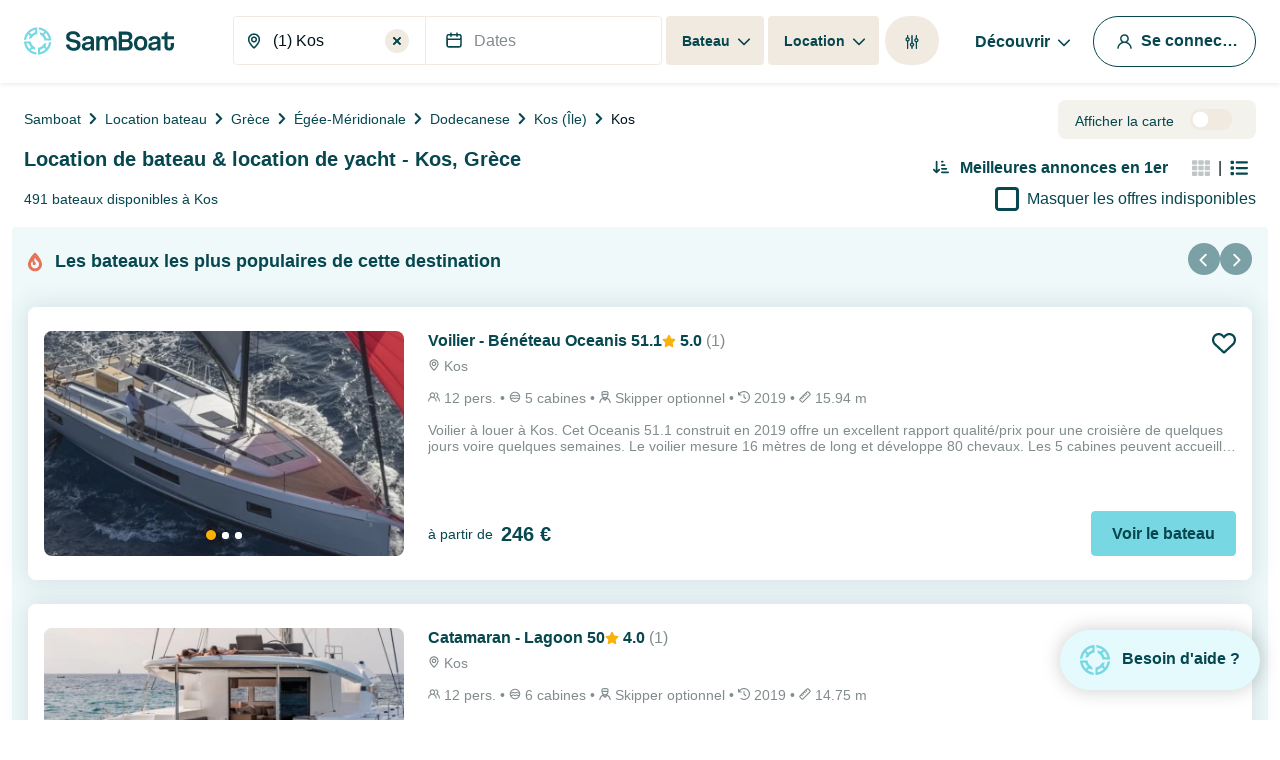

--- FILE ---
content_type: text/html; charset=utf-8
request_url: https://www.google.com/recaptcha/api2/anchor?ar=1&k=6LfJprsZAAAAAIbwoiZPqCZ-3AuxBdyTI4T5ElmC&co=aHR0cHM6Ly93d3cuc2FtYm9hdC5mcjo0NDM.&hl=en&v=PoyoqOPhxBO7pBk68S4YbpHZ&size=invisible&anchor-ms=20000&execute-ms=30000&cb=5apcr82lubz3
body_size: 49845
content:
<!DOCTYPE HTML><html dir="ltr" lang="en"><head><meta http-equiv="Content-Type" content="text/html; charset=UTF-8">
<meta http-equiv="X-UA-Compatible" content="IE=edge">
<title>reCAPTCHA</title>
<style type="text/css">
/* cyrillic-ext */
@font-face {
  font-family: 'Roboto';
  font-style: normal;
  font-weight: 400;
  font-stretch: 100%;
  src: url(//fonts.gstatic.com/s/roboto/v48/KFO7CnqEu92Fr1ME7kSn66aGLdTylUAMa3GUBHMdazTgWw.woff2) format('woff2');
  unicode-range: U+0460-052F, U+1C80-1C8A, U+20B4, U+2DE0-2DFF, U+A640-A69F, U+FE2E-FE2F;
}
/* cyrillic */
@font-face {
  font-family: 'Roboto';
  font-style: normal;
  font-weight: 400;
  font-stretch: 100%;
  src: url(//fonts.gstatic.com/s/roboto/v48/KFO7CnqEu92Fr1ME7kSn66aGLdTylUAMa3iUBHMdazTgWw.woff2) format('woff2');
  unicode-range: U+0301, U+0400-045F, U+0490-0491, U+04B0-04B1, U+2116;
}
/* greek-ext */
@font-face {
  font-family: 'Roboto';
  font-style: normal;
  font-weight: 400;
  font-stretch: 100%;
  src: url(//fonts.gstatic.com/s/roboto/v48/KFO7CnqEu92Fr1ME7kSn66aGLdTylUAMa3CUBHMdazTgWw.woff2) format('woff2');
  unicode-range: U+1F00-1FFF;
}
/* greek */
@font-face {
  font-family: 'Roboto';
  font-style: normal;
  font-weight: 400;
  font-stretch: 100%;
  src: url(//fonts.gstatic.com/s/roboto/v48/KFO7CnqEu92Fr1ME7kSn66aGLdTylUAMa3-UBHMdazTgWw.woff2) format('woff2');
  unicode-range: U+0370-0377, U+037A-037F, U+0384-038A, U+038C, U+038E-03A1, U+03A3-03FF;
}
/* math */
@font-face {
  font-family: 'Roboto';
  font-style: normal;
  font-weight: 400;
  font-stretch: 100%;
  src: url(//fonts.gstatic.com/s/roboto/v48/KFO7CnqEu92Fr1ME7kSn66aGLdTylUAMawCUBHMdazTgWw.woff2) format('woff2');
  unicode-range: U+0302-0303, U+0305, U+0307-0308, U+0310, U+0312, U+0315, U+031A, U+0326-0327, U+032C, U+032F-0330, U+0332-0333, U+0338, U+033A, U+0346, U+034D, U+0391-03A1, U+03A3-03A9, U+03B1-03C9, U+03D1, U+03D5-03D6, U+03F0-03F1, U+03F4-03F5, U+2016-2017, U+2034-2038, U+203C, U+2040, U+2043, U+2047, U+2050, U+2057, U+205F, U+2070-2071, U+2074-208E, U+2090-209C, U+20D0-20DC, U+20E1, U+20E5-20EF, U+2100-2112, U+2114-2115, U+2117-2121, U+2123-214F, U+2190, U+2192, U+2194-21AE, U+21B0-21E5, U+21F1-21F2, U+21F4-2211, U+2213-2214, U+2216-22FF, U+2308-230B, U+2310, U+2319, U+231C-2321, U+2336-237A, U+237C, U+2395, U+239B-23B7, U+23D0, U+23DC-23E1, U+2474-2475, U+25AF, U+25B3, U+25B7, U+25BD, U+25C1, U+25CA, U+25CC, U+25FB, U+266D-266F, U+27C0-27FF, U+2900-2AFF, U+2B0E-2B11, U+2B30-2B4C, U+2BFE, U+3030, U+FF5B, U+FF5D, U+1D400-1D7FF, U+1EE00-1EEFF;
}
/* symbols */
@font-face {
  font-family: 'Roboto';
  font-style: normal;
  font-weight: 400;
  font-stretch: 100%;
  src: url(//fonts.gstatic.com/s/roboto/v48/KFO7CnqEu92Fr1ME7kSn66aGLdTylUAMaxKUBHMdazTgWw.woff2) format('woff2');
  unicode-range: U+0001-000C, U+000E-001F, U+007F-009F, U+20DD-20E0, U+20E2-20E4, U+2150-218F, U+2190, U+2192, U+2194-2199, U+21AF, U+21E6-21F0, U+21F3, U+2218-2219, U+2299, U+22C4-22C6, U+2300-243F, U+2440-244A, U+2460-24FF, U+25A0-27BF, U+2800-28FF, U+2921-2922, U+2981, U+29BF, U+29EB, U+2B00-2BFF, U+4DC0-4DFF, U+FFF9-FFFB, U+10140-1018E, U+10190-1019C, U+101A0, U+101D0-101FD, U+102E0-102FB, U+10E60-10E7E, U+1D2C0-1D2D3, U+1D2E0-1D37F, U+1F000-1F0FF, U+1F100-1F1AD, U+1F1E6-1F1FF, U+1F30D-1F30F, U+1F315, U+1F31C, U+1F31E, U+1F320-1F32C, U+1F336, U+1F378, U+1F37D, U+1F382, U+1F393-1F39F, U+1F3A7-1F3A8, U+1F3AC-1F3AF, U+1F3C2, U+1F3C4-1F3C6, U+1F3CA-1F3CE, U+1F3D4-1F3E0, U+1F3ED, U+1F3F1-1F3F3, U+1F3F5-1F3F7, U+1F408, U+1F415, U+1F41F, U+1F426, U+1F43F, U+1F441-1F442, U+1F444, U+1F446-1F449, U+1F44C-1F44E, U+1F453, U+1F46A, U+1F47D, U+1F4A3, U+1F4B0, U+1F4B3, U+1F4B9, U+1F4BB, U+1F4BF, U+1F4C8-1F4CB, U+1F4D6, U+1F4DA, U+1F4DF, U+1F4E3-1F4E6, U+1F4EA-1F4ED, U+1F4F7, U+1F4F9-1F4FB, U+1F4FD-1F4FE, U+1F503, U+1F507-1F50B, U+1F50D, U+1F512-1F513, U+1F53E-1F54A, U+1F54F-1F5FA, U+1F610, U+1F650-1F67F, U+1F687, U+1F68D, U+1F691, U+1F694, U+1F698, U+1F6AD, U+1F6B2, U+1F6B9-1F6BA, U+1F6BC, U+1F6C6-1F6CF, U+1F6D3-1F6D7, U+1F6E0-1F6EA, U+1F6F0-1F6F3, U+1F6F7-1F6FC, U+1F700-1F7FF, U+1F800-1F80B, U+1F810-1F847, U+1F850-1F859, U+1F860-1F887, U+1F890-1F8AD, U+1F8B0-1F8BB, U+1F8C0-1F8C1, U+1F900-1F90B, U+1F93B, U+1F946, U+1F984, U+1F996, U+1F9E9, U+1FA00-1FA6F, U+1FA70-1FA7C, U+1FA80-1FA89, U+1FA8F-1FAC6, U+1FACE-1FADC, U+1FADF-1FAE9, U+1FAF0-1FAF8, U+1FB00-1FBFF;
}
/* vietnamese */
@font-face {
  font-family: 'Roboto';
  font-style: normal;
  font-weight: 400;
  font-stretch: 100%;
  src: url(//fonts.gstatic.com/s/roboto/v48/KFO7CnqEu92Fr1ME7kSn66aGLdTylUAMa3OUBHMdazTgWw.woff2) format('woff2');
  unicode-range: U+0102-0103, U+0110-0111, U+0128-0129, U+0168-0169, U+01A0-01A1, U+01AF-01B0, U+0300-0301, U+0303-0304, U+0308-0309, U+0323, U+0329, U+1EA0-1EF9, U+20AB;
}
/* latin-ext */
@font-face {
  font-family: 'Roboto';
  font-style: normal;
  font-weight: 400;
  font-stretch: 100%;
  src: url(//fonts.gstatic.com/s/roboto/v48/KFO7CnqEu92Fr1ME7kSn66aGLdTylUAMa3KUBHMdazTgWw.woff2) format('woff2');
  unicode-range: U+0100-02BA, U+02BD-02C5, U+02C7-02CC, U+02CE-02D7, U+02DD-02FF, U+0304, U+0308, U+0329, U+1D00-1DBF, U+1E00-1E9F, U+1EF2-1EFF, U+2020, U+20A0-20AB, U+20AD-20C0, U+2113, U+2C60-2C7F, U+A720-A7FF;
}
/* latin */
@font-face {
  font-family: 'Roboto';
  font-style: normal;
  font-weight: 400;
  font-stretch: 100%;
  src: url(//fonts.gstatic.com/s/roboto/v48/KFO7CnqEu92Fr1ME7kSn66aGLdTylUAMa3yUBHMdazQ.woff2) format('woff2');
  unicode-range: U+0000-00FF, U+0131, U+0152-0153, U+02BB-02BC, U+02C6, U+02DA, U+02DC, U+0304, U+0308, U+0329, U+2000-206F, U+20AC, U+2122, U+2191, U+2193, U+2212, U+2215, U+FEFF, U+FFFD;
}
/* cyrillic-ext */
@font-face {
  font-family: 'Roboto';
  font-style: normal;
  font-weight: 500;
  font-stretch: 100%;
  src: url(//fonts.gstatic.com/s/roboto/v48/KFO7CnqEu92Fr1ME7kSn66aGLdTylUAMa3GUBHMdazTgWw.woff2) format('woff2');
  unicode-range: U+0460-052F, U+1C80-1C8A, U+20B4, U+2DE0-2DFF, U+A640-A69F, U+FE2E-FE2F;
}
/* cyrillic */
@font-face {
  font-family: 'Roboto';
  font-style: normal;
  font-weight: 500;
  font-stretch: 100%;
  src: url(//fonts.gstatic.com/s/roboto/v48/KFO7CnqEu92Fr1ME7kSn66aGLdTylUAMa3iUBHMdazTgWw.woff2) format('woff2');
  unicode-range: U+0301, U+0400-045F, U+0490-0491, U+04B0-04B1, U+2116;
}
/* greek-ext */
@font-face {
  font-family: 'Roboto';
  font-style: normal;
  font-weight: 500;
  font-stretch: 100%;
  src: url(//fonts.gstatic.com/s/roboto/v48/KFO7CnqEu92Fr1ME7kSn66aGLdTylUAMa3CUBHMdazTgWw.woff2) format('woff2');
  unicode-range: U+1F00-1FFF;
}
/* greek */
@font-face {
  font-family: 'Roboto';
  font-style: normal;
  font-weight: 500;
  font-stretch: 100%;
  src: url(//fonts.gstatic.com/s/roboto/v48/KFO7CnqEu92Fr1ME7kSn66aGLdTylUAMa3-UBHMdazTgWw.woff2) format('woff2');
  unicode-range: U+0370-0377, U+037A-037F, U+0384-038A, U+038C, U+038E-03A1, U+03A3-03FF;
}
/* math */
@font-face {
  font-family: 'Roboto';
  font-style: normal;
  font-weight: 500;
  font-stretch: 100%;
  src: url(//fonts.gstatic.com/s/roboto/v48/KFO7CnqEu92Fr1ME7kSn66aGLdTylUAMawCUBHMdazTgWw.woff2) format('woff2');
  unicode-range: U+0302-0303, U+0305, U+0307-0308, U+0310, U+0312, U+0315, U+031A, U+0326-0327, U+032C, U+032F-0330, U+0332-0333, U+0338, U+033A, U+0346, U+034D, U+0391-03A1, U+03A3-03A9, U+03B1-03C9, U+03D1, U+03D5-03D6, U+03F0-03F1, U+03F4-03F5, U+2016-2017, U+2034-2038, U+203C, U+2040, U+2043, U+2047, U+2050, U+2057, U+205F, U+2070-2071, U+2074-208E, U+2090-209C, U+20D0-20DC, U+20E1, U+20E5-20EF, U+2100-2112, U+2114-2115, U+2117-2121, U+2123-214F, U+2190, U+2192, U+2194-21AE, U+21B0-21E5, U+21F1-21F2, U+21F4-2211, U+2213-2214, U+2216-22FF, U+2308-230B, U+2310, U+2319, U+231C-2321, U+2336-237A, U+237C, U+2395, U+239B-23B7, U+23D0, U+23DC-23E1, U+2474-2475, U+25AF, U+25B3, U+25B7, U+25BD, U+25C1, U+25CA, U+25CC, U+25FB, U+266D-266F, U+27C0-27FF, U+2900-2AFF, U+2B0E-2B11, U+2B30-2B4C, U+2BFE, U+3030, U+FF5B, U+FF5D, U+1D400-1D7FF, U+1EE00-1EEFF;
}
/* symbols */
@font-face {
  font-family: 'Roboto';
  font-style: normal;
  font-weight: 500;
  font-stretch: 100%;
  src: url(//fonts.gstatic.com/s/roboto/v48/KFO7CnqEu92Fr1ME7kSn66aGLdTylUAMaxKUBHMdazTgWw.woff2) format('woff2');
  unicode-range: U+0001-000C, U+000E-001F, U+007F-009F, U+20DD-20E0, U+20E2-20E4, U+2150-218F, U+2190, U+2192, U+2194-2199, U+21AF, U+21E6-21F0, U+21F3, U+2218-2219, U+2299, U+22C4-22C6, U+2300-243F, U+2440-244A, U+2460-24FF, U+25A0-27BF, U+2800-28FF, U+2921-2922, U+2981, U+29BF, U+29EB, U+2B00-2BFF, U+4DC0-4DFF, U+FFF9-FFFB, U+10140-1018E, U+10190-1019C, U+101A0, U+101D0-101FD, U+102E0-102FB, U+10E60-10E7E, U+1D2C0-1D2D3, U+1D2E0-1D37F, U+1F000-1F0FF, U+1F100-1F1AD, U+1F1E6-1F1FF, U+1F30D-1F30F, U+1F315, U+1F31C, U+1F31E, U+1F320-1F32C, U+1F336, U+1F378, U+1F37D, U+1F382, U+1F393-1F39F, U+1F3A7-1F3A8, U+1F3AC-1F3AF, U+1F3C2, U+1F3C4-1F3C6, U+1F3CA-1F3CE, U+1F3D4-1F3E0, U+1F3ED, U+1F3F1-1F3F3, U+1F3F5-1F3F7, U+1F408, U+1F415, U+1F41F, U+1F426, U+1F43F, U+1F441-1F442, U+1F444, U+1F446-1F449, U+1F44C-1F44E, U+1F453, U+1F46A, U+1F47D, U+1F4A3, U+1F4B0, U+1F4B3, U+1F4B9, U+1F4BB, U+1F4BF, U+1F4C8-1F4CB, U+1F4D6, U+1F4DA, U+1F4DF, U+1F4E3-1F4E6, U+1F4EA-1F4ED, U+1F4F7, U+1F4F9-1F4FB, U+1F4FD-1F4FE, U+1F503, U+1F507-1F50B, U+1F50D, U+1F512-1F513, U+1F53E-1F54A, U+1F54F-1F5FA, U+1F610, U+1F650-1F67F, U+1F687, U+1F68D, U+1F691, U+1F694, U+1F698, U+1F6AD, U+1F6B2, U+1F6B9-1F6BA, U+1F6BC, U+1F6C6-1F6CF, U+1F6D3-1F6D7, U+1F6E0-1F6EA, U+1F6F0-1F6F3, U+1F6F7-1F6FC, U+1F700-1F7FF, U+1F800-1F80B, U+1F810-1F847, U+1F850-1F859, U+1F860-1F887, U+1F890-1F8AD, U+1F8B0-1F8BB, U+1F8C0-1F8C1, U+1F900-1F90B, U+1F93B, U+1F946, U+1F984, U+1F996, U+1F9E9, U+1FA00-1FA6F, U+1FA70-1FA7C, U+1FA80-1FA89, U+1FA8F-1FAC6, U+1FACE-1FADC, U+1FADF-1FAE9, U+1FAF0-1FAF8, U+1FB00-1FBFF;
}
/* vietnamese */
@font-face {
  font-family: 'Roboto';
  font-style: normal;
  font-weight: 500;
  font-stretch: 100%;
  src: url(//fonts.gstatic.com/s/roboto/v48/KFO7CnqEu92Fr1ME7kSn66aGLdTylUAMa3OUBHMdazTgWw.woff2) format('woff2');
  unicode-range: U+0102-0103, U+0110-0111, U+0128-0129, U+0168-0169, U+01A0-01A1, U+01AF-01B0, U+0300-0301, U+0303-0304, U+0308-0309, U+0323, U+0329, U+1EA0-1EF9, U+20AB;
}
/* latin-ext */
@font-face {
  font-family: 'Roboto';
  font-style: normal;
  font-weight: 500;
  font-stretch: 100%;
  src: url(//fonts.gstatic.com/s/roboto/v48/KFO7CnqEu92Fr1ME7kSn66aGLdTylUAMa3KUBHMdazTgWw.woff2) format('woff2');
  unicode-range: U+0100-02BA, U+02BD-02C5, U+02C7-02CC, U+02CE-02D7, U+02DD-02FF, U+0304, U+0308, U+0329, U+1D00-1DBF, U+1E00-1E9F, U+1EF2-1EFF, U+2020, U+20A0-20AB, U+20AD-20C0, U+2113, U+2C60-2C7F, U+A720-A7FF;
}
/* latin */
@font-face {
  font-family: 'Roboto';
  font-style: normal;
  font-weight: 500;
  font-stretch: 100%;
  src: url(//fonts.gstatic.com/s/roboto/v48/KFO7CnqEu92Fr1ME7kSn66aGLdTylUAMa3yUBHMdazQ.woff2) format('woff2');
  unicode-range: U+0000-00FF, U+0131, U+0152-0153, U+02BB-02BC, U+02C6, U+02DA, U+02DC, U+0304, U+0308, U+0329, U+2000-206F, U+20AC, U+2122, U+2191, U+2193, U+2212, U+2215, U+FEFF, U+FFFD;
}
/* cyrillic-ext */
@font-face {
  font-family: 'Roboto';
  font-style: normal;
  font-weight: 900;
  font-stretch: 100%;
  src: url(//fonts.gstatic.com/s/roboto/v48/KFO7CnqEu92Fr1ME7kSn66aGLdTylUAMa3GUBHMdazTgWw.woff2) format('woff2');
  unicode-range: U+0460-052F, U+1C80-1C8A, U+20B4, U+2DE0-2DFF, U+A640-A69F, U+FE2E-FE2F;
}
/* cyrillic */
@font-face {
  font-family: 'Roboto';
  font-style: normal;
  font-weight: 900;
  font-stretch: 100%;
  src: url(//fonts.gstatic.com/s/roboto/v48/KFO7CnqEu92Fr1ME7kSn66aGLdTylUAMa3iUBHMdazTgWw.woff2) format('woff2');
  unicode-range: U+0301, U+0400-045F, U+0490-0491, U+04B0-04B1, U+2116;
}
/* greek-ext */
@font-face {
  font-family: 'Roboto';
  font-style: normal;
  font-weight: 900;
  font-stretch: 100%;
  src: url(//fonts.gstatic.com/s/roboto/v48/KFO7CnqEu92Fr1ME7kSn66aGLdTylUAMa3CUBHMdazTgWw.woff2) format('woff2');
  unicode-range: U+1F00-1FFF;
}
/* greek */
@font-face {
  font-family: 'Roboto';
  font-style: normal;
  font-weight: 900;
  font-stretch: 100%;
  src: url(//fonts.gstatic.com/s/roboto/v48/KFO7CnqEu92Fr1ME7kSn66aGLdTylUAMa3-UBHMdazTgWw.woff2) format('woff2');
  unicode-range: U+0370-0377, U+037A-037F, U+0384-038A, U+038C, U+038E-03A1, U+03A3-03FF;
}
/* math */
@font-face {
  font-family: 'Roboto';
  font-style: normal;
  font-weight: 900;
  font-stretch: 100%;
  src: url(//fonts.gstatic.com/s/roboto/v48/KFO7CnqEu92Fr1ME7kSn66aGLdTylUAMawCUBHMdazTgWw.woff2) format('woff2');
  unicode-range: U+0302-0303, U+0305, U+0307-0308, U+0310, U+0312, U+0315, U+031A, U+0326-0327, U+032C, U+032F-0330, U+0332-0333, U+0338, U+033A, U+0346, U+034D, U+0391-03A1, U+03A3-03A9, U+03B1-03C9, U+03D1, U+03D5-03D6, U+03F0-03F1, U+03F4-03F5, U+2016-2017, U+2034-2038, U+203C, U+2040, U+2043, U+2047, U+2050, U+2057, U+205F, U+2070-2071, U+2074-208E, U+2090-209C, U+20D0-20DC, U+20E1, U+20E5-20EF, U+2100-2112, U+2114-2115, U+2117-2121, U+2123-214F, U+2190, U+2192, U+2194-21AE, U+21B0-21E5, U+21F1-21F2, U+21F4-2211, U+2213-2214, U+2216-22FF, U+2308-230B, U+2310, U+2319, U+231C-2321, U+2336-237A, U+237C, U+2395, U+239B-23B7, U+23D0, U+23DC-23E1, U+2474-2475, U+25AF, U+25B3, U+25B7, U+25BD, U+25C1, U+25CA, U+25CC, U+25FB, U+266D-266F, U+27C0-27FF, U+2900-2AFF, U+2B0E-2B11, U+2B30-2B4C, U+2BFE, U+3030, U+FF5B, U+FF5D, U+1D400-1D7FF, U+1EE00-1EEFF;
}
/* symbols */
@font-face {
  font-family: 'Roboto';
  font-style: normal;
  font-weight: 900;
  font-stretch: 100%;
  src: url(//fonts.gstatic.com/s/roboto/v48/KFO7CnqEu92Fr1ME7kSn66aGLdTylUAMaxKUBHMdazTgWw.woff2) format('woff2');
  unicode-range: U+0001-000C, U+000E-001F, U+007F-009F, U+20DD-20E0, U+20E2-20E4, U+2150-218F, U+2190, U+2192, U+2194-2199, U+21AF, U+21E6-21F0, U+21F3, U+2218-2219, U+2299, U+22C4-22C6, U+2300-243F, U+2440-244A, U+2460-24FF, U+25A0-27BF, U+2800-28FF, U+2921-2922, U+2981, U+29BF, U+29EB, U+2B00-2BFF, U+4DC0-4DFF, U+FFF9-FFFB, U+10140-1018E, U+10190-1019C, U+101A0, U+101D0-101FD, U+102E0-102FB, U+10E60-10E7E, U+1D2C0-1D2D3, U+1D2E0-1D37F, U+1F000-1F0FF, U+1F100-1F1AD, U+1F1E6-1F1FF, U+1F30D-1F30F, U+1F315, U+1F31C, U+1F31E, U+1F320-1F32C, U+1F336, U+1F378, U+1F37D, U+1F382, U+1F393-1F39F, U+1F3A7-1F3A8, U+1F3AC-1F3AF, U+1F3C2, U+1F3C4-1F3C6, U+1F3CA-1F3CE, U+1F3D4-1F3E0, U+1F3ED, U+1F3F1-1F3F3, U+1F3F5-1F3F7, U+1F408, U+1F415, U+1F41F, U+1F426, U+1F43F, U+1F441-1F442, U+1F444, U+1F446-1F449, U+1F44C-1F44E, U+1F453, U+1F46A, U+1F47D, U+1F4A3, U+1F4B0, U+1F4B3, U+1F4B9, U+1F4BB, U+1F4BF, U+1F4C8-1F4CB, U+1F4D6, U+1F4DA, U+1F4DF, U+1F4E3-1F4E6, U+1F4EA-1F4ED, U+1F4F7, U+1F4F9-1F4FB, U+1F4FD-1F4FE, U+1F503, U+1F507-1F50B, U+1F50D, U+1F512-1F513, U+1F53E-1F54A, U+1F54F-1F5FA, U+1F610, U+1F650-1F67F, U+1F687, U+1F68D, U+1F691, U+1F694, U+1F698, U+1F6AD, U+1F6B2, U+1F6B9-1F6BA, U+1F6BC, U+1F6C6-1F6CF, U+1F6D3-1F6D7, U+1F6E0-1F6EA, U+1F6F0-1F6F3, U+1F6F7-1F6FC, U+1F700-1F7FF, U+1F800-1F80B, U+1F810-1F847, U+1F850-1F859, U+1F860-1F887, U+1F890-1F8AD, U+1F8B0-1F8BB, U+1F8C0-1F8C1, U+1F900-1F90B, U+1F93B, U+1F946, U+1F984, U+1F996, U+1F9E9, U+1FA00-1FA6F, U+1FA70-1FA7C, U+1FA80-1FA89, U+1FA8F-1FAC6, U+1FACE-1FADC, U+1FADF-1FAE9, U+1FAF0-1FAF8, U+1FB00-1FBFF;
}
/* vietnamese */
@font-face {
  font-family: 'Roboto';
  font-style: normal;
  font-weight: 900;
  font-stretch: 100%;
  src: url(//fonts.gstatic.com/s/roboto/v48/KFO7CnqEu92Fr1ME7kSn66aGLdTylUAMa3OUBHMdazTgWw.woff2) format('woff2');
  unicode-range: U+0102-0103, U+0110-0111, U+0128-0129, U+0168-0169, U+01A0-01A1, U+01AF-01B0, U+0300-0301, U+0303-0304, U+0308-0309, U+0323, U+0329, U+1EA0-1EF9, U+20AB;
}
/* latin-ext */
@font-face {
  font-family: 'Roboto';
  font-style: normal;
  font-weight: 900;
  font-stretch: 100%;
  src: url(//fonts.gstatic.com/s/roboto/v48/KFO7CnqEu92Fr1ME7kSn66aGLdTylUAMa3KUBHMdazTgWw.woff2) format('woff2');
  unicode-range: U+0100-02BA, U+02BD-02C5, U+02C7-02CC, U+02CE-02D7, U+02DD-02FF, U+0304, U+0308, U+0329, U+1D00-1DBF, U+1E00-1E9F, U+1EF2-1EFF, U+2020, U+20A0-20AB, U+20AD-20C0, U+2113, U+2C60-2C7F, U+A720-A7FF;
}
/* latin */
@font-face {
  font-family: 'Roboto';
  font-style: normal;
  font-weight: 900;
  font-stretch: 100%;
  src: url(//fonts.gstatic.com/s/roboto/v48/KFO7CnqEu92Fr1ME7kSn66aGLdTylUAMa3yUBHMdazQ.woff2) format('woff2');
  unicode-range: U+0000-00FF, U+0131, U+0152-0153, U+02BB-02BC, U+02C6, U+02DA, U+02DC, U+0304, U+0308, U+0329, U+2000-206F, U+20AC, U+2122, U+2191, U+2193, U+2212, U+2215, U+FEFF, U+FFFD;
}

</style>
<link rel="stylesheet" type="text/css" href="https://www.gstatic.com/recaptcha/releases/PoyoqOPhxBO7pBk68S4YbpHZ/styles__ltr.css">
<script nonce="KGMfYQbD7b5Oj20g8r3pBg" type="text/javascript">window['__recaptcha_api'] = 'https://www.google.com/recaptcha/api2/';</script>
<script type="text/javascript" src="https://www.gstatic.com/recaptcha/releases/PoyoqOPhxBO7pBk68S4YbpHZ/recaptcha__en.js" nonce="KGMfYQbD7b5Oj20g8r3pBg">
      
    </script></head>
<body><div id="rc-anchor-alert" class="rc-anchor-alert"></div>
<input type="hidden" id="recaptcha-token" value="[base64]">
<script type="text/javascript" nonce="KGMfYQbD7b5Oj20g8r3pBg">
      recaptcha.anchor.Main.init("[\x22ainput\x22,[\x22bgdata\x22,\x22\x22,\[base64]/[base64]/[base64]/ZyhXLGgpOnEoW04sMjEsbF0sVywwKSxoKSxmYWxzZSxmYWxzZSl9Y2F0Y2goayl7RygzNTgsVyk/[base64]/[base64]/[base64]/[base64]/[base64]/[base64]/[base64]/bmV3IEJbT10oRFswXSk6dz09Mj9uZXcgQltPXShEWzBdLERbMV0pOnc9PTM/bmV3IEJbT10oRFswXSxEWzFdLERbMl0pOnc9PTQ/[base64]/[base64]/[base64]/[base64]/[base64]\\u003d\x22,\[base64]\\u003d\x22,\x22woDCgcKCQmtpw6LCilBYwrsDJcOjTRkHeBYqUsKuw5vDlcOCwpTCisOqw7FhwoRSRSHDpMKTY0vCjz59wpV7fcKnwpzCj8KLw7/DpMOsw4AjwpUfw7nDpcKxN8KswrrDn0xqaVTCnsOOw7dYw4k2wq8ewq/CuBgSXhR8EFxDdcOGEcOIa8KNwpvCv8K2Q8OCw5hKwptnw70GDBvCujYOTwvCrTjCrcKDw5jCsm1Hf8ODw7nCm8K3RcO3w6XCn3V4w7DCp24Zw4xAP8K5BX3CrWVGT8OCPsKZN8Kaw60/wqAhbsOsw4XCosOORmvDrMKNw5bCq8Kow6dXwpA3SV0lwqXDuGg/HMKlVcKqTMOtw6ksTSbCmXFQAWl9wrbClcK+w4NBUMKfJwdYLCAQf8OVchgsNsOQbMOoGnIcX8K7w5HCssOqwojCqMKhdRjDkMKPwoTClw43w6pXwqHDmgXDhHDDscO2w4XCn2IfU19RwotaBBLDvnnCuVN+KWlrDsK6SsK1wpfCsm4SLx/CoMKQw5jDigvDusKHw4zCtCBaw4ZLUMOWBA1AcsOIUsOWw7/[base64]/w57DjsK1w47Ci8OXEcKYRQXCtFDDhcO7wrLCp8O1w6nCmsKXA8O0w7k3XmhFNVDDm8ODKcOAwpJYw6YKw6/DpsKOw6clwrTDmcKVXcOuw4Bhw5UtC8OwazTCu3/[base64]/wpFbH1rDn1t/JEAqwoVCw6vCpyV1c8Otw61QZMKybDgzw7MuQMKJw60+wqFIMF5QUsO8wohrZE7DkMKsFMKaw4EzG8Otwo0ebmTDgHfCjxfDuBrDg2d9w7wxT8O0wpxjw6kDUGjCrsO9CMKUw47Dv3/Cgy5Uw4nDhlbDo17CgMOzw4DCvjQ3VlvDm8OLwpFawpNQIsKSAXrCosKMwoTDhA0CPFzDs8Odw5pvOE3CqcOLwolkwqjDgsOWVSNQbcKGw7kqwp/DjMO8CcKkw5jChcK9w5JYbFRAwqfCu3jCrsKjwqrCjMKLEMKIwq7CmAlYw6bCqFBHwpHCuHUswpBaw5/DvmAewokVw6jCosOmUx7Dh07CmR/Dtw4gw5PDk3/[base64]/[base64]/DgsKDwqrCs37DjFEOHR5cwqfDjzbDrEbCoMOiBETDjMKmPh3CjsKnbxM0Dy59NXR5GhbDvDJcwrpAwqEoG8OSQ8KTwqTCtRZAEcKBXm/CocKiw5DCusOfwrXCgsOuwojDll3DgMKZN8OGwptFw4TCh0jDr1/[base64]/DrUkKw4bCpwLDucOEOsOaDxZRw7HCpAgZwpVNY8KCF0fDhsKJw7MHwo3ChcKneMOWw5khGcOBDMOgw788w6BSw4vCvsOJwp8Nw5LCrsKJwqnDi8KoC8OPw4Epd31nZMKCGVjCjmzCnTLDocKDV3sHwp5Qw4Mmw7LCjQdhw6XClsK3woEbNMObwr/[base64]/[base64]/DpMOtw5XDhsOOGxIwwoTCpwzDoTs7w6ASw7l/[base64]/CnsKZwqtEwo4Bwq/DscKWw5oqw5BtwpnDssKmw53DqU7DocKHRzBnKkxsw4x0wrxxQcOvw57DlFcgJhPDhMKhw6BFwq4MYcKrw4NDJnfCky98wq8Ow43CvAHDmhk3w7vCsX/[base64]/ClMOnwrBYVsKHw7zCicKHW1xbQcOtw7kGwq45NMOuw5wHwpIvBMKQwp4Lw5JHUMOewp8Sw47DgiXDs17CvsKfw6wawqPCjyfDj2cqc8K3w5dMwqbCqMKSw7bDnGTCicKhw6BkSjvCtsOrw5jCoX/DucO7wrPDhTHCksKVWcOkX04VAFHDvwnCrsK9V8KlP8OaTkxzCwhKw4NOw4XCscOXKcOXV8Odw5Z/QQpNwqdkNhfDsB94anrComPCqsKKwqjDpcOdw7VWJETDscOTw7LCvDg6w7oIEMOcw6rCixbCtydoG8OAw78tEnY1G8OUKcKVOBzDsyHCriQyw7fCqF5mwpbDnER/w4jDkxMkWzosAmPDksKRNx96cMKtIwEuw5oMDT8mQXFeG2E0w4vDksK9w4DDhSvDvEBHwqInwofDoW/DosOgw4JsXzYKPcOrw73DrmxJw7bCs8K9aF/DssO5HcKTw7MIworDgj4BVhY3K17Cn2d0FMOxwr0Mw4BNwqhwwofCmcODw71WWGUVEcK7w71ObcOaUsOBCEXCpkQdwozCmFnDnsKVVkTDl8OcwqrCs3EUwo3CgcK9VcO3wq3DoG0/JBPDoMKqw6XCuMKEAQtRQToUacK1wpjCh8K6w6DCt0jDow3DqsKnw5jDoVJPG8K6QMO2d3RnVMO1woUFwpwXR3TDvMOAUy9VMMKzwq3CnwJCw4pqD18AR1LCq1TChcK/wozDh8OzBS/DrsKIw4LCgMKWDCtIAXzCrcOBUVLDsSARwp0Aw6p9CSrDsMOqw7oNRGE3W8Kvw45gU8Kpw6ZubnFVXnHDuVkuBsOYwrdww5HCqXXCqcKFwpd0TcK/PnpcBWsIwrjDicO6XsKXw6/DjCZWRWjCnmUbwp1Ew7fCl31uQwlVwq3CgQk5WVgVAcKkHcOTwodkw7/ChQ7DnDkWw6jDj210w7vCmiAyC8O7wod4w5/DhcOMw6LCrMKpNMOsw5LDp3cawoJvw5BjJcKKOsKHwoYaTsOVwrcYwqUbWsOmw40gXRPDjcOQwp0Gw4Q5WMKwD8KLwrzCqsO6GjZtaQnCjy7Cnw/Dg8K7U8ODwpHCtsORB1EwHBbCmgsJDRpTHsKfw5kYwq0jR08/IcOAwqMhWsKswoFVHcO9w4Z2w5/[base64]/w5xRCsKOR8KddSYNJgrDqcKTaxcwwqwQw6hrMcO5UUcRw4bDhgp1w4jCnFFxwrfCj8KtZApSTTZGJAA5wrTDqcOhw6d2wpnDv3PDqsKEFMKYBFPDvMOEXMK+woPCijvCjsOIUcKYbn7CqxTCtsOvDA/[base64]/Ch8K4w7TCoBkbennDszPDthvDmMOlb0t3AsKMeMOfa1UiOGwywrAcOjzDnkosAUd5fMOjYz3DisOYw5vDg3BGEcOSSAfDuTvDnsKXCW1GwrhJDnHCk1gTw6jCljjDi8KUVwvCqMOHw4gWHsOrI8OSPW7CqBcewpnClSfCgsOiw6rDtMK5Y0w/[base64]/[base64]/CtTDDll7Dm8KGw5hNYcKlwr3Dk8OQMMOSw7XDssORwqd0wo3Du8O2HBkvw4bDuF8DQC3ChsOYA8OVAislGcKCOMK8aGJtw40vNWTCtgrDtFXCnsKKGMOVPMKWw4N6KGNow6oFNMOvaAV/eBjCusODw6wHFEhXwoIQwrrDg2DDo8OmwojCp38EG0p8ekhIw5JFw6JXwoEtDsOUfcOEb8OpfX0HLATCqnADYcOLQhE1wq7CqRNbwo3Di1LCvnnDmMKVwpvCncOLPcOPE8K/L1DDj07Ck8Obw4LDrcOgEQnCq8OTXsKbwovCsx3DtMK/[base64]/Dj1Ftw63DlxYFw6rDglfDsiEuRsKnwqJcw7Nxw7PDoMOpw7LCkS9jYQzDh8OMSkVEUMKVw4kYTErClMOGw6PCnwtKwrYCJ0g1wqQsw4TDuMK2wokIwq/Cu8OJwqk3w5MFw61cc0LDmQt/HEZHwogLBWtXWcKDw6TDsQZyN3MTwrTCm8KHAzB0LV8JwqzCgcOZw5DCtcOGwoAkw6PDk8Opw5FKXsKkw4/Du8OfwobDklNjw6rCscKsScO7HcK0w5TDpcOfX8O1UCMfTBzDgUc3w4Z9wpbDoVnDjR3CjMO/w4TDjCzDscOSbB/DigYfwrV6DcKRPQHDpAHCoVMZRMOWEmjDswpqw6XDlgEyw4LDvATDt28xwqcbLDIfwrMiwqt7QH/Djnx8esOfwo02wrDDp8K2M8O/bcKJw7XDlMOEAldrw6jDrcKxw41pw6jCkH3ChcOFw6FKwolAw6zDn8OQw5UWURjCqgw/wq0/w7jDmcKHwrUMaSpSwqQ+wq/DlFfCmMK/w7d/wr4pwr0edcKNwr7ClAQxwrYxZj4Vw5bDhH7CkyRPw68Ew5LDnn3CrSHDm8OIw4BmKMOKwrbDrSg1NsO8wqcWw7RBT8K1RcKCwqR0VhMDwr4qwrI/MQxew5gQw5B/[base64]/NMOLFVHDi8O2W2LDlMKQw5nDsMOQN8KKGcKcSX9jFTfDkcKwIx3CjsKGwr/ChMO2WRnCoAMTDMKOPB/CnMO5w7EdMMKfw7JkFsKBA8K5w73Dg8KiwqLCjsOJw55KSMKqwqlsdDd9woLClMKDYwp9TFBywqE9w6dOd8KGJ8Kgw4lDfsK/wr0vwqVZwpTCsjgAw7xWw4AZEWwKw6jCgHBWDsORw41Rw4g/w6FXdcOzw4XDhsKSw6c8YcOtJk3DkHfDgMOfwoDDmw/[base64]/CsCbCi8Kxw4A/wr0lw4gMW21JLijCuFwLwoUnw65pw7PDpwDDpijDj8KSE3BRw6bDocO/w6fChx7CrsK7VcKXw45GwrleRzZoZ8KHw6zDlcODwqTCrsKEA8OzUTvCrAEIwp7Cs8O/O8Kvw5VGwoJcGsOvw5l+YUbCtcKvwpx7fcOEIS7DtMOBdS0sdUsCQGHCiUJ/LxnDrMKVFQpffsOHEMKOw5nCvXDDlsOGw7Y+wofCuE/Cq8OrPjPClsOYa8OKBH/DlzvDghRuw7tgw4RQw47DiGrDlsO7Q3rCjMK0BUnDnnTDtmV4wo3DhAUcw5wpw43CgR4uwpAEN8KwOsKOw5nDmT8vwqDDn8OBZMKlwpRNw69jwrHCnSUSNnLCuW/DrMKMw6bCk0fDj3UuN1wvCcKKwoFOwobDucKdw63Du3HCiwEEw5E7esK/wqfDo8KPw4PCojlswoNXG8K7woXCusOlXVAxwpAsAcOwVsOkw60qTy/Dlmg/[base64]/[base64]/CunnDoknDuC5mAMOzdVsuM8Orw7zDuMKuXR/Du1/[base64]/Ck8Kew5zCg8KTw7srGRjCq8K0w6QVYx3DmsOCXQ1EwrM6YyBjH8OrwpLDm8K4w4N2w5sGbwbCgnV8GMKIw61hacKCwqUcw6pfQ8KXw6oLOQA3w4V6ecKQw7tkwpfCg8KJHlPDkMKgXjoDw4USw6MFdzDCtcOZHnDDtUI4HDQ8Wj8VwpBKZCbCsjnDrMKwAQo3DsK/HsK0wqFfeFHDk23ChHY0wqkBZGTDg8O7wp/Drj7Dt8KEfcOGw4d9DX9/bBXDmhF3wpXDgMKJLhfDv8KZMiY8E8KBw7jCrsKMw7zChx3DsMOHcmLCu8Ksw5o1wpjCgBXCvsKeLsOnw45hDkcjwqbCojxzaxvDrgIGTRxNw40Hw67DhsKHw5UXDhcsMTsOwoPDgmbCjGcuOcKzMCjDisO7SlfDoj/[base64]/Ch1nDhMKdAMK9GljDpzPChMOvw6rCqyhOfsOOwohbY3JrWWbCrCoRb8Khw4YDwoJYZwrCnDrCp3MdwooPw7fDgMOIw4bDg8K9PWZ/wrwAZsK2T3o2VizCpmdtbi0XwrAbewNhSFZiSUtSIGo5wqgvIVPDsMOmTMOHw6TDulHDvsKnOMO2TCwlw5TDoMOEcUAxw6MDZcKQwrLCsSvDqMOXcxrCqsOKwqPDrMOQwoIcwprCu8KbYFQ9w6rCrUbCol/CvE8DZQA9dV4Wwo7CncK2wr0Iw7rDsMKgZUnCvsKzaDPDqFbDjmrDlRh+w5tpw6LCjhxCw4TCjSITZQrCoSlIXkrDtAQMw6HCrMOrD8OdwpDCkMK0M8KtB8Kyw6Rnw654woPCrAXCgQk5wrPClFJlwrXCjCnDhcOwEsOze1VxG8OnKTYIwofCnsOpw5pcA8KOaHDDlh/[base64]/Dh1TCh31yNcO0w7lxXlvCv8OCOsKOA8KneMKdSMOUw7zDh1fCj13Cpm50AMO0ZcOJa8Ofw7hodUJDwqlvYxFkecOTXAY7d8KAU3sjw5XDngoMAUpVKMKtw4A8aX3CpMOjEsOxwp7DiT5YRMO0w48aU8O5NxhNwoMSbzrDh8OnacO/[base64]/[base64]/[base64]/[base64]/CukXDjTXCrxvCp8OTwpbCiMK+PjUzAmlKKBPCmsOGw4rCrcKLwr/DusOWQcKXJj1vH1EvwogBU8OWMQHDj8Kgwp1vw6/CgEZbwq3Ch8Kxw5PCqC7DkMO5w4PDp8Ovwppgwol5EMKvwr3Dk8KnH8O4M8OSwpfDpMO+JnHCrSrDqm3CrcOKw4FTLF1dRcKzw78uasKBw6/Dq8Oac2/Do8KOCMKSwqLCvsOCEcKCPzxfRgrCjMK0Y8K9bR9nw7XClnoBEMKkSy5Iwr3CmsKPR2DDnMKRwotMZMKbZMK0w5VVw5Y4c8OEw6YdMyAcbwB5YVHCl8KmIMKObG3DtMOwccKZaFBewq/[base64]/DgMKRVcOow6zDsMOZw5h3GsOww4zDvcONNMKLwoNQaMKscwDDiMKGwpPClSFCw5rDrcKDbWDDsH3CoMKiwps3wpkcFcOXwox+UcObQj/Ch8KMGxPCkkjDiwBIbsOcXnPDkF7CjxTCkGPCtVPCoUYpY8KjQsKAwoPDrMKnwqHCnxnDmG3CqlHCvsKZw7gDPD/DgBDCoC3CisKiGcKrw6tYwqMDdsKFbk15w5x8agAJwqvClMOLWsORBjHCuFjCucOMw7XCtgVBwoPDqHfDsEQxAw3CkHAaVzHDjcOCCsOzw4USw4E9w78CSTJ5KEjCjMKMw4/[base64]/Cm8Ojw5fDiMOywogucBUBw6VmwqvDpsOVw64cwq0iwq7ChUgkwrJjw5JYwooDw45Dw7nCsMK+ATbClEMuwpVPdyoFwqnCusOVLMKwJU7DtsKvXMKPwp/DmcOBNcOmw7TCscKzwq9IwoBINMO/w4kFwostJFFUTXhdP8KzRx7DisKjTcOySsKRw64Kw7IvSgAhWMO6wqTDrgsWDsKFw73Ck8OiwqTDuS8ow6vClkhXw70nw7lDw7jDgsOfwrIxVsOtP3Q1dB3CvwM2w49ECnRGw6fCqsKvw77Cv2M4w7TDhcOkOz/Ch8Oaw7bDvcOBwoPCpGjDsMK1SMOjNcKZwprCrcKiw4jCrMK2w5vCoMKqwoZjQjIEwqnDuGvCqmBjMcKIWsKRwqPCjcOKw6ciwp/CucOYw6VYVQ1eUgpCwoMQw6XDnMKZc8KSIgzCjsKuw4fDnsOGEsOkX8OaRMKiUcKKXSHCpCzCpAvDt3PCksOGNRfDq0PDq8K7wosCwoLDlQFSwr/[base64]/w4TChAF+IMObBXvDssKYHgfDgsOXCkgOwrdsw7lDX8KJw6bDu8OhOsKFLiIrw57CgMOEw68za8KowowwwoLDtwpyAcOWeRfCk8O3KFHDpFHCh2DCv8KfwonCr8KcJB7CtMKoLSsfw4h/DRkow48lUzjChw7DnWUNKcOVBMKpw5DDj23Dj8O+w6vDlFbDj3nDmFjCm8KXwotewqYWE10SIsKbw5fDrADCicOpwqjChBNRGU59SwPDhldlw5/[base64]/AsKdYkfDsRMEwqwdTsKtwo7DmsK5wo4iwr9jBlTCp1zDmDzCuWfChRoVwoEUID8eGEBLw7E/WcKKwrXDik3CvsO0ETrDoynCui7ChlBUM08RaQwCw45WDMK4S8OFw4F+W3TCocO9wqDDjgbCssOuEidPNGrDusK7wqZJw7wgwrvDuGxLZMKMKMK1SV/[base64]/Dk8KwGMOKw43DusOlwq0ww7xRZF3CpMOSOjJNwqHCsSLDrVjDkmRsIA1Rw6jDi20dcEfDiHnCk8OfaCMhwrV7HhoiV8KGXsK9GFjCumbDqcO4w7B+wolacXt7w6whw4TCljLCqSU2DMOQO1F7woNoTsKUL8Orw4/ClztQwpFrw4DCiWbDlnbDtMOAZ1nDsAnCjWhBw4YhRAnDosK0wpAgNMKPw7zDslTCsE3Cnj1HXsKHSMK9LsOBHRpwHnNfw6AswprCtVEeA8OTw6zDpsKUw4BNccKRHcOUw7c8w5xhLMK9wpTCnlXDq2rDtsKHbi/[base64]/w6R1fmbClMONGx3CiGhLw6JswpFWwoFWHhltw5LDuMK5ERjDmj5twqfCng0udcKIw6bDm8K0w6BewphRTsOwAE3CkQLCl3UZGMKjwr0jw5/ChjNiw5swVcKNw7jDvcKGAADCv0R2wqrDqXc1woY0N3/CvHvCrcKQw77DgHnChGrCkRZLdcK/wp/CosKdw63CsAQmw7vDiMOJcj/[base64]/DjEbDgcOtWsONwr3CtMKVwpPCscO7wpFfVloxHBQwR2UaVcOSwo/CoSHDgE1uwpdCw6DDocKdw4ZCw7PCkcKHWA47w7pSd8KpDn/DncODWsOobGx3w6fDkDXDsMK9aD01HsOOwrfDiB0IwrzDkcOXw7h7w6nCkQd5HcKTScOcHGrDqMKBdE4bwqEVfMO7LxjDu11aw6Q5wrYVwpJYWCDCtDHCkVvDsCDDlkXDl8OOJQteWhxtwo/DnmYEw77CvcO/[base64]/DmxBvYBLCjWPDnMKTw4NHwqjDihPCqTU/wr3Cu8Kiw67CsSxNwozDvmHCosKDQMKywrPDqMOGwoPCnWNpwqcdwqPDtcOqX8Kfw63CqTI3Vj0oZ8OqwrpmUzo3woFbdMKmwrbClcOdIibDiMOqWcKSBcK6GnItwo7CisOqdHPCkMKgL0LCh8KvYcKNwox4aCTCj8K4wonDicO8U8K/w6dGwo54HywxOVhQw7nCpcOAHAZCAcOvw5XCpMKxwqZLwp3CoVhhFMOrw4dhHAvCqsKOw7XDmn7DiQfDg8K1w4V6dyZaw5Eww6zDlcKfw7dVwo3DjzsbwrfCgcOTBEZ3wpdMw7Yzw7kQwo0EBsOJw41KdW4dG2jCvWYFBEUEwpfCkU1WAF/[base64]/Co8KcC8KTdT/[base64]/DqzxANBTDq1vCiFglw7/CjzLDuMK/w7zCpxZNZ8KrUGs3cMOzVcOiw5fCksO8w44Iw4rDrcOwcG/Dr1dJwqDDlmh1UcKcwodUwobDpz3Cn3hhdX0Xw53DncKEw7tDwrc4w7XDo8K0BgrDp8K9wqYZwogvGMOzRiDCj8O7wpfChMOUw7nDoUxIw5nDoRsiwpA4RTrCg8OVLjJoXjwkFcKXTMK4PHJwJcKSw4zDoCxewrghWmfDtXNkw4zChFTDosKcAzZ6w4/CmVVOwpnCjwUBTVbDhjLCqADCrMOJwoDDoMOVbVDDpwPCjsOkGDNDw7nCqV18wp0dZsK2YcOuaRpYwr9EcMK5D24XwpE/wpDDmsKsG8OmXifClCLCrHvDhkDDjsOKw5bDgcOawp5jBcKHJyZBRHAHATfCrU/CnB/CpnfDkHIqGcKiJsKzwoHCqT3Dj0XDp8KceB7DpMOvBcOtwpTDmcKuC8K6IMKSw59GOUMowpTDj3XCgMOmw6XCswzCqGHDhQRuw5TCn8OYwqYGfMKow4nCvSbDhcONNhXDusOKwqEbWTwAJcKvPkZIw7B9WcOWwq/CisKPKcK7w7bDj8KqwrjCgxRxwopxw4Ysw4fCpcOyWVfCnlTCh8KCYHk8wqNtw41WN8KiVTUTwrfChMKbw5g+LCojbsOuY8KBY8KhSgUvw6Bow4RaT8KKeMOkZcOvd8OJw4JZw7fCgMKdwqzChlg9EMORw7lfw63CsMOgwoFjwqoWMBN/E8OBw78owqwhCR/[base64]/DncO8wrtvZ8KHYMKHw4nDisOAwpHCkTwwGMK5SR4KL8Osw5BHT8KNXcKaw5/Ct8OjQjxrME3DoMOhYsK9FkdubHjDn8OrCG9KY3oWwpozw4IGGcOYwod1w6DDiQFHZH7CnsK/w54/wpcvCCoiw67DgsKdDMK9fjfClsOxw4zCm8KOw7bDiMO2wonChiLDkcK5wrAPwoHCh8KQJ3/CmCV8UMKcwofCrsKIwr4Bwp1rXMOiwqdiC8OJGcOBwoHDnGgHwpLDhsKBTcKnw5lDP3EswpJFw5PCpcOYwrXCmzHDrsKlfRTDmMKywojDlV8Zw6ZQwrJKdsKYw5o0wpbCiigVYR5vwo/DrEbCn1okwocqwoDDgcOMEcKpwostw6QsXcOww6J7wpA3w5/DkX7Cm8KLwph/LyVjw6plGR/[base64]/CkTvDsjnCm8OcQEBVwqxDViXCqGDDoB/Co8KVOCR3wrjDsW/CqcKdw5vDq8KKfQNUKMOiw4/Cr3/[base64]/CjzbCuWVQSz7CtMKWw5RsdlnCnk/DmsK9ZmXDsDkKHTfDsCzDucOsw519bCtaSsOZwpzCunN2wq7ChMOxw5o3wr8+w6FUwqx4EsKqwq3CssO7w54zGTBgDMK3SFbDkMKzHMOpwqQrw6Q8wr5bHGJ5wojCt8OVwqLDtm4Twodewr9Vwro1wpPDqB3CuyTDiMOVR1DCrsKTXG/Do8O1OXPDn8KRaFEtI3p3wpfDow8ywrI4w7VGw7gaw7JkaifChkYrFMOfw4nDv8ONJMKVZAnDonMYw5UCworCh8OYY19dw7jDjMKcGm/Dk8Krw6PCoUjDpcKSwoUwG8K/w6dlYwfDmsKWwpfDlBDCiQbDkcOGCmvCqMKDRFbCpsKsw6sKwp/CnSNlwr7Cr27DiDHDmsOJwqLDiW86w5nDjsK2wpLDtm/CkcK6w6XDgMO3d8K3MxIwLMOEQXhqAVJlw64mw4zDkTfDhyHDgcO/PlnDvBDClsKZO8Kvw47DpcOSw6MIwrTDlXzDtD8UYkBCw6bDghzDosObw7vCiMKTeMO6w7ELNCpMwoM2PURDUj9XAsO7ZxPDvcKPMg4fwpcqw6zDh8K1fcKtdh7CqxtUw4srEG/CgU8dWcOMwrrDj2fDiG9IVMOTWBJ1wpXDo3oew5UWR8KzwrrCq8OrIcOBw6DCt0nDn0RNw6Y6wpbDqsKowoAgAcKRw7bClcKIw4IUIcKlUsKndXDCuzPCgMK7w71PZcORPcK7w4UlKsKgw7HCmkZqw4/DpznDpyclFWV/[base64]/DkXs7JcOlc3UREsOFDjbCqsOedsOETsKsMkjCqBbCtcKiQwA5YSZcwoAZVgBHw6rChCbCmSPDhyLDgTVyD8KfBi0dwp9rwqHDrsOtw63DisKZWR5aw7HDvzBnw5IJZAJZSR3Cpi/Cl1jCk8KNwq4ew7rDs8OHwrhqQghgesO8w67CtArDjGHCscO0O8KbwqjCoWvDpsK0I8KwwpgxIS89OcOrw7tKNz/[base64]/DkcOxPSMNw6d7wpnDli3CoDjCgDLDn8OzwqvCtcKSHMKNw7FmJ8Kiw5Yfw7M0EMOfTjLDiF0twrHCu8K+wrfDsGDCs2/CkBNwHcOoYMO4DgzDksOww7lqw6x6YDDCkjnCtsKpwqvDs8KywqfDvcOAwq/Cv2nDlhIxNyXCnAhqw6/DosOzF2kcOSBQw7jCj8Opw50bQ8OXX8OCCmJewq3DtsOIwqDCt8KPQnLCqMO5w5h5w5vDvAI8I8KQw6MoKQjDrMOPE8OhLE/[base64]/Cv8Obw5LDnSDDh8KyK2gMw5ojHsOYw7YAFHrDjEXCnXpZwpjDhh/DoV7Co8KlWsKSwp0BwqnCkHnClUvDncKOHDHDqMOKVcK1w4HDpFcwe33CisKKaHjDsytkwrzDmMOrdjzDvMOvwroywpAWFMKfIsKHQ1XCty/[base64]/CuiwuVQ7Cs3fDhcONaWUHw5c6wprCi1lTbxIpc8KtIwrCj8O+UsOgwo5YRsOswosyw5HDl8Osw6Ekwo9Ow4k/bMK5w648NFzDjyJYw5Q7w7DCn8KEZj4dacOmIQ3DnmrCrS9eKQgxwpJbwqfCigrDgCjDjR5Zwr/CskXDv0hYwokpw4DCkw/[base64]/DocKXwro+wrbDnXBZwpgGG8KuI8KkwrbDucO/[base64]/DrcK5HMOaIMOVw6XCpkXDvMOEL2/CosKEL8OZwqPDkMO9cwDCgCfDuSTDg8KHB8KpTcOddMKww5UdFcO1woTDmcOxWiHCryA+worCkVE5w5J3w5PDpsKHw40HNsO0wrHDv1bDvE7Dh8KUMGdeecOrw7LDr8KAU0EUw4LCq8KxwpF5FsKhw4rDlW5+w4rCgwcQwr/[base64]/CscKbCcOEwpHCgFsLwrvCjsOzw43DucK1wr/CnkQLFcOhJEl1w6rDqMKIwqbDqcOAwoPDtsKWwqgAw4VIbsKpw7vCoAYVc1odw6I/XMKJwpjCt8Klw7pHwr7CtMOsQsOOwozCpcOZSWfDj8KdwqQ7w5s5w4leJiE9woFWEHMFN8K5alPDr2wgBiAUw5zDmsOlY8OVB8Olw6sXwpV/wrfCtMOnwqjCkcKTdCzDokTCrglmfk/[base64]/CisOKwr80wrIRKydaU1dQw7rDtkDDvAzCiiXCusKGNyFlVGJnwpxfwrhVSMKxw4N9bmPChMK+w4jCtcK5b8OEWsKyw6/CjsOmwojDgynDjsOgw5HDi8KVCmgrwqDCu8OzwqLDryFnw6zDvsKaw4bDlQBQw6IbfMK2UTzCqsK6w5E7TcK/IkDDqSt6JGBBZ8KNwodRLQ7Cl03CniZ2YFNgQzPDh8O2wrLCmnHCjDw/[base64]/DtMOaG8Klw6PCvjAuw6IQcMKiw6snalw/w67DuMKlCcOawosKHH/CksOob8Oow6XChMOtwqhkEMOLwr3CnMKfdMK0AR3DpcOywrHCmT/DnTfCrcKhwqDCs8OgUcOHw5fCqcOvbz/CmGTDoG/DqcOUwo9Mwr3DnjAKw756wph0F8K7wrzCqyHDucKmecKobCNUPMOMHk/CvsOiFjdDKMKdasKXw55ZwqnCvT9OOsODwowaaR/DrsKNw6jDtMK6wqJyw4zCvFs6Z8K5w5ByUznDsMKiasKKwr/[base64]/DicK3EylcDMKETsOtNcKgwprCgVTClzTCtTsWwpHCjmrDmFE9Z8KKwrrCl8O7w67DncO7w47CrsObSMKiwrTCj3DCqDXDlsO4XcK2LcKGCCZTw5TDsjjDhsKFHsONbMK/DXYyXsOIGcOrairCjh9bSsOrw5fDrcKrwqLCiHE/[base64]/cxdXw5DDqcKKNBrDiBDCuVhXfMONw4RSCMOiQnR0w5PDgDNzRMKoUcOwwrnDl8OTPsKwwrHDtE/CosOAV2wGakogVG7DlT7Dp8KZLcKWBcOrflDDv34IQQs9AMOIw7Usw7rCvggLHUdnDcO/wrtCXX52TipBw6Z6wokhDnRaEMKOw65Pw6ccGmJuIAlBaDTCrsOIPV0TwrHCosKFK8KBTHTDrBjCoT4qTSXDiMKOAcKITMOgw77DmG7Cm0tZw7fDn3bCtMKdw7VncsOyw5YUwq8kwr/Dt8Ouw5TDjcKaG8O8DwUrCcKTfHxeWcOkw47DsmLDiMKIwoXCnsKcOATCrE0UeMKlbDrDhsK/[base64]/CiQHDh8K0w7bDhMK6wqE1wrNgaF1Qw4rChjVZNsKcw7PCiMO1acK2w5HDqcKQwogVVk5fTcKVEMOIw54FDMOuY8OBGMOXwpLDvETDly/DrMOJwqrCucKcwoFkZ8OqwqzDkF0OJBbCh3Zhw40mwpI9wojCl3XCssOXw5zDtFRbwqLCvsOoGDnDhcKSw6sHwr/Crgwrw4xPwoFcwqlvw7nCncOFcsK5w788w4IBRsKHRcKFR3fCqkXDmsO8XMO/dMKtwrNCw6tjP8O7w7s7wrpSw5MTIMKgw63CnsOSSU0fw50wwqHDnMO8LcOQw7PCvcOVwoBLwovDicOhw5zDjsOzCg4vwqhwwrkTBgxZw4dCJsOxAcOLwoZew4lFwqrCgMKvwp0lJ8KEwqXDrcOIEX3DosOufzFJw75OIVzCi8OBCsO/wp/[base64]/DgRZ7w4LDi8O3YMKKAMKoI8OkwrALRDvClV7CgcK3asOaEQTDl2EgM2dZwoorw4zDuMOgw6FhecKNwrQ5w7PCmgZXwqvCqzDDpcO9AhxZwoFYEwRnwrbCkULDm8ObesKIcCd0J8O7wr/DgAzCg8KqB8KAwrrChw/CvXQHccK3CFLDlMKew5wbw7HDkmfDkwxjw5cnLTHDlsKTXcOmwoLDjnF2USpjGcKfeMKsNALCs8OGLcKMw4RYecKUwpBNQcKAwoEQf2jDo8O5w6bCkMOvw7wCXARPwo/Du1A2dX/CuDoGwpJ7wqbDgGt6wrELEAhfw7UYw4XDgcKiw7/[base64]/DgkRWwrnDgcKlw4YUwqYbw5bCrsKLbjAdMQjDhUIMYcODAsOGQgnCocOVagljw7PDtMKMw5LCtl7ChsKBEFtPwr9rwqHDv1PDkMOCw4zChcKywrnDu8KVwrtHQ8KvL05KwogddVphw5c0wq3ChsKaw6x3EsKTfsOCMsKaRw\\u003d\\u003d\x22],null,[\x22conf\x22,null,\x226LfJprsZAAAAAIbwoiZPqCZ-3AuxBdyTI4T5ElmC\x22,0,null,null,null,1,[21,125,63,73,95,87,41,43,42,83,102,105,109,121],[1017145,797],0,null,null,null,null,0,null,0,null,700,1,null,0,\[base64]/76lBhnEnQkZnOKMAhnM8xEZ\x22,0,0,null,null,1,null,0,0,null,null,null,0],\x22https://www.samboat.fr:443\x22,null,[3,1,1],null,null,null,1,3600,[\x22https://www.google.com/intl/en/policies/privacy/\x22,\x22https://www.google.com/intl/en/policies/terms/\x22],\x22DnbCr9h3LLw0Lp+cZN7H5UnLI7+Kxz+h9gY5IRhTeX4\\u003d\x22,1,0,null,1,1768973121219,0,0,[133,204,197,26,66],null,[96,222,2,61],\x22RC--M41wcD92s_yrA\x22,null,null,null,null,null,\x220dAFcWeA61aspD8w7P5kPZK_8pkZ5Wb7ZKibOY3x_5wQm9K80ypyj-YtTPTZW91iQ--K1yLeZ9apGcvVABW2bjolKvW2qL0Y8NIA\x22,1769055921376]");
    </script></body></html>